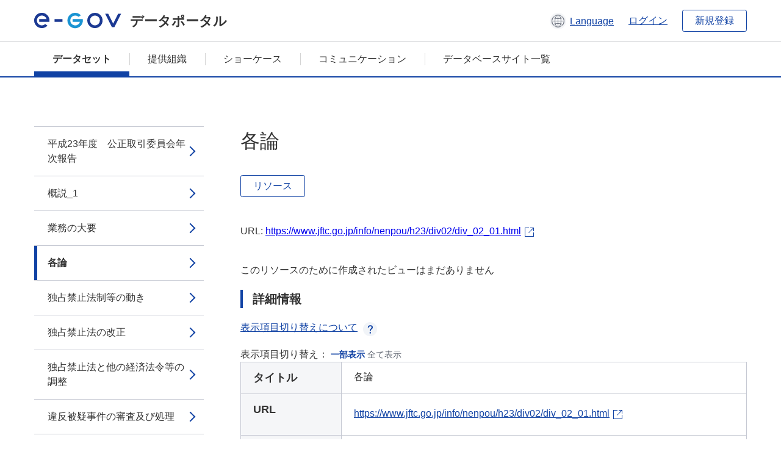

--- FILE ---
content_type: text/html; charset=utf-8
request_url: https://data.e-gov.go.jp/data/ja/dataset/jftc_20140901_0000/resource/11fa879d-a1ed-422d-8d6f-91b5091e5781?inner_span=True
body_size: 8848
content:
<!DOCTYPE html>
<!--[if IE 9]> <html lang="ja" class="ie9"> <![endif]-->
<!--[if gt IE 8]><!--> <html lang="ja"> <!--<![endif]-->
  <head>
    
  <meta charset="utf-8" />
      <meta name="generator" content="ckan 2.9.5" />
      <meta name="viewport" content="width=device-width">
  
  <meta name="description" content="データカタログに登録済みのデータセットのリソース詳細情報を表示します。" />
  <meta name="keywords" content="公共データ,オープンデータ,データカタログ,データセット,リソース" />


    <title>平成23年度　公正取引委員会年次報告 | 各論 | e-Govデータポータル</title>

    
    <link rel="shortcut icon" href="/data/base/images/favicon.ico" />
    
  
  
  
  


    
  
      
      
    
  
  <meta property="og:title" content="平成23年度　公正取引委員会年次報告 - 各論 - e-Govデータポータル">
  <meta property="og:description" content="">


    
    <link href="/data/webassets/ckanext-datasetslist-theme/637f4624_jquery-ui-min-css.css" rel="stylesheet"/>
<link href="/data/webassets/ckanext-datasetslist-theme/a8504815_datasetslist_theme_css.css" rel="stylesheet"/>
<link href="/data/webassets/ckanext-datasetslist-theme/088fc192_datasetslist_theme_form_tooltip_css.css" rel="stylesheet"/>
<link href="/data/webassets/vendor/bc192712_select2.css" rel="stylesheet"/>
<link href="/data/webassets/vendor/0b01aef1_font-awesome.css" rel="stylesheet"/>
<link href="/data/webassets/ckanext-datasetslist-theme/79ca7695_suggest_css.css" rel="stylesheet"/>
    
  </head>

  
  <body data-site-root="https://data.e-gov.go.jp/data/" data-locale-root="https://data.e-gov.go.jp/data/ja/" >

    

    
        

<div id="blockskip">
  <a href="#contents">このページの本文へ移動</a>
</div>
<header>
  <div class="header_title_container">
    <div class="header_title_inner header-image">
      <button class="header_menu_btn" id="header_menu_btn_01" aria-label="メニュー" data-dialog="header_nav_area">
        <span class="menu_bar"></span>
        <span class="menu_bar"></span>
        <span class="menu_bar"></span>
        <span class="menu_label">メニュー</span>
      </button>
  
    
      <a href="/data/ja/" class="header_logo"><img src="/data/base/images/logo.svg" alt="e-Govデータポータル"></a>
      <span class="header_title">データポータル</span>
    
  
      <div class="header_lang_wrapper">
        <a href="#" class="header_lang_link" role="button" aria-expanded="false" aria-controls="lang_menu_01" style="text-decoration: none;">
          <img class="icon_header_lang" src="/data/base/images/icon_header_lang.svg" alt="言語切り替えのイメージ">
          <span class="only_pc lang_link" lang="en" style="margin-left: 0.15rem !important">Language</span>
        </a>
        <ul class="lang_menu" id="lang_menu_01" aria-label="アカウントメニュー">
          <li><a href="/data/ja/dataset/jftc_20140901_0000/resource/11fa879d-a1ed-422d-8d6f-91b5091e5781?inner_span=True">日本語</a></li>
          <li><a href="/data/en/dataset/jftc_20140901_0000/resource/11fa879d-a1ed-422d-8d6f-91b5091e5781?inner_span=True" lang="en">English</a></li>
        </ul>
      </div>
  
    
      <a href="https://data.e-gov.go.jp/info/keycloak/login" 
           class="header_link only_pc ml-0 pc-ml-6">
          ログイン
      </a>
    
      <button class="btn_normal only_pc ml-0 pc-ml-6" onclick="location.href='https://account.e-gov.go.jp/user/pre-registration/init?service_type=00'">新規登録</button>
    
  
    </div>
  </div>
  <div class="header_nav_container" id="header_nav_area" aria-labelledby="header_menu_btn_01">
    <nav class="header_nav">
      <div class="nav_header">
        <img class="header_menu_logo" src="/data/base/images/logo.svg" alt="e-Govデータポータル" tabindex="0">
        <button class="close_dialog close_dialog_btn">
          <span class="close_dialog_label">閉じる</span>
        </button>
      </div>
  
    
    
      <div class="nav_user_links">
        <a href="https://data.e-gov.go.jp/info/keycloak/login" class="header_link header_link_in_menu">ログイン</a>
      
        <a href="https://data.e-gov.go.jp/info/#" class="header_link header_link_in_menu">新規登録</a>
      
      </div>
  
      <ul class="nav_bar">
                <li class="active"><a href="/data/ja/dataset/?organization=default">データセット</a></li><li><a href="/data/ja/organization/?q=default">提供組織</a></li><li><a href="/data/ja/showcase?organization=default">ショーケース</a></li>
  

    
        <li><a href="https://data.e-gov.go.jp/info/communication/list">コミュニケーション</a></li>
        <li><a href="/info/databasesite">データベースサイト一覧</a></li>
  
      </ul>
      <ul class="nav_bottom_links">
        <li><a href="/info/about-site">このサイトについて</a></li>
        <li><a href="/info/service-policy">ご利用にあたって</a></li>
        <li><a href="/info/help">ヘルプ</a></li>
        <li><a href="/info/terms">利用規約</a></li>
        <li><a href="/info/privacy-policy">個人情報取扱方針</a></li>
        <li><a href="/info/contacts">お問合せ</a></li>
        <li><a href="https://data.e-gov.go.jp/info/dashboard/metrics">ダッシュボード</a></li>
        <li><a href="/info/site-map">サイトマップ</a></li>
      </ul>
    
    </nav>
  </div>
</header>

    

    
    
      <main>
        
          <div class="contents_area flash-messages mb-5 pc-mb-5">
            
              
            
          </div>
        
      <div class="contents_area" id="contents">
    
      <!-- <div class="container"> -->
        

          <div class="row wrapper no-nav">

            


 
    


  
    <div class="side_menu_contents">
      <nav>
        
          
            <ul class="side_menu_link_list">
              
                <li class="side_menu_link_list_item">
                  <a class="side_menu_link" href="/data/ja/dataset/jftc_20140901_0000/resource/4dd5554b-b0d7-49fd-9e5a-a40464da865c?inner_span=True">平成23年度　公正取引委員会年次報告</a>
                </li>
              
                <li class="side_menu_link_list_item">
                  <a class="side_menu_link" href="/data/ja/dataset/jftc_20140901_0000/resource/e95deeff-fc89-4e26-86ab-69de181d44eb?inner_span=True">概説_1</a>
                </li>
              
                <li class="side_menu_link_list_item">
                  <a class="side_menu_link" href="/data/ja/dataset/jftc_20140901_0000/resource/468a2917-f4aa-4fe7-818f-b720b72e3b5b?inner_span=True">業務の大要</a>
                </li>
              
                <li class="side_menu_link_list_item active">
                  <a class="side_menu_link" href="/data/ja/dataset/jftc_20140901_0000/resource/11fa879d-a1ed-422d-8d6f-91b5091e5781?inner_span=True">各論</a>
                </li>
              
                <li class="side_menu_link_list_item">
                  <a class="side_menu_link" href="/data/ja/dataset/jftc_20140901_0000/resource/038adb40-7ffa-4c92-b516-e9cae471f282?inner_span=True">独占禁止法制等の動き</a>
                </li>
              
                <li class="side_menu_link_list_item">
                  <a class="side_menu_link" href="/data/ja/dataset/jftc_20140901_0000/resource/e6e16376-d2dc-4b2b-bbef-2b855082ce22?inner_span=True">独占禁止法の改正</a>
                </li>
              
                <li class="side_menu_link_list_item">
                  <a class="side_menu_link" href="/data/ja/dataset/jftc_20140901_0000/resource/f48cc19b-60f5-4cdb-bc94-93077eca1a41?inner_span=True">独占禁止法と他の経済法令等の調整</a>
                </li>
              
                <li class="side_menu_link_list_item">
                  <a class="side_menu_link" href="/data/ja/dataset/jftc_20140901_0000/resource/53f1a6bb-2ba5-4563-8a3f-18f3235d0d99?inner_span=True">違反被疑事件の審査及び処理</a>
                </li>
              
                <li class="side_menu_link_list_item">
                  <a class="side_menu_link" href="/data/ja/dataset/jftc_20140901_0000/resource/37ea5fec-5297-4879-a2dd-4b56e94044b2?inner_span=True">違反被疑事件の審査及び処理の状況</a>
                </li>
              
                <li class="side_menu_link_list_item">
                  <a class="side_menu_link" href="/data/ja/dataset/jftc_20140901_0000/resource/61f69ece-7865-4419-9906-5bce6108d5bb?inner_span=True">法的措置</a>
                </li>
              
                <li class="side_menu_link_list_item">
                  <a class="side_menu_link" href="/data/ja/dataset/jftc_20140901_0000/resource/7732406f-0f4d-4ba5-a37f-f50be4cf5894?inner_span=True">警告</a>
                </li>
              
                <li class="side_menu_link_list_item">
                  <a class="side_menu_link" href="/data/ja/dataset/jftc_20140901_0000/resource/3ffeb155-18e9-4b23-9db4-fec8cd6c172f?inner_span=True">告発</a>
                </li>
              
                <li class="side_menu_link_list_item">
                  <a class="side_menu_link" href="/data/ja/dataset/jftc_20140901_0000/resource/e89bbaa3-1ec5-4af7-9756-e1085bc5a8bb?inner_span=True">審判</a>
                </li>
              
                <li class="side_menu_link_list_item">
                  <a class="side_menu_link" href="/data/ja/dataset/jftc_20140901_0000/resource/c47d0b15-8ebd-4f4a-a74f-b48a3926d971?inner_span=True">概説_2</a>
                </li>
              
                <li class="side_menu_link_list_item">
                  <a class="side_menu_link" href="/data/ja/dataset/jftc_20140901_0000/resource/c4bd61ce-b647-4436-bdbf-87b1401515b2?inner_span=True">平成17年独占禁止法改正法による改正前の独占...</a>
                </li>
              
                <li class="side_menu_link_list_item">
                  <a class="side_menu_link" href="/data/ja/dataset/jftc_20140901_0000/resource/9fa39d62-d601-4c1f-9d30-34d631693ecc?inner_span=True">平成17年独占禁止法改正法による改正後の独占...</a>
                </li>
              
                <li class="side_menu_link_list_item">
                  <a class="side_menu_link" href="/data/ja/dataset/jftc_20140901_0000/resource/7de154e2-83af-4923-b140-b3cfeb07aeca?inner_span=True">審判請求取下げ</a>
                </li>
              
                <li class="side_menu_link_list_item">
                  <a class="side_menu_link" href="/data/ja/dataset/jftc_20140901_0000/resource/f7c9d7ad-0aac-4028-b959-eaa05a4b16c2?inner_span=True">審判手続打切決定</a>
                </li>
              
                <li class="side_menu_link_list_item">
                  <a class="side_menu_link" href="/data/ja/dataset/jftc_20140901_0000/resource/10d6b07a-941d-4d47-93e6-9b3223e4faff?inner_span=True">訴訟</a>
                </li>
              
                <li class="side_menu_link_list_item">
                  <a class="side_menu_link" href="/data/ja/dataset/jftc_20140901_0000/resource/6542e3d2-ec61-4eb7-ba9a-304901e8fb9a?inner_span=True">審決取消請求訴訟</a>
                </li>
              
                <li class="side_menu_link_list_item">
                  <a class="side_menu_link" href="/data/ja/dataset/jftc_20140901_0000/resource/5c6ec000-3a79-4198-abb8-35dd982029e7?inner_span=True">独占禁止法関係行政事件</a>
                </li>
              
                <li class="side_menu_link_list_item">
                  <a class="side_menu_link" href="/data/ja/dataset/jftc_20140901_0000/resource/d3599b73-189b-4fa1-9e86-6a05672a5217?inner_span=True">独占禁止法第２４条に基づく差止請求訴訟</a>
                </li>
              
                <li class="side_menu_link_list_item">
                  <a class="side_menu_link" href="/data/ja/dataset/jftc_20140901_0000/resource/bfde5f43-6c3e-4e66-a4d1-bd60dc95da5a?inner_span=True">独占禁止法第25条に基づく損害賠償請求訴訟</a>
                </li>
              
                <li class="side_menu_link_list_item">
                  <a class="side_menu_link" href="/data/ja/dataset/jftc_20140901_0000/resource/6a061c62-ac83-4ff7-8518-ff82f468e3a1?inner_span=True">競争環境の整備</a>
                </li>
              
                <li class="side_menu_link_list_item">
                  <a class="side_menu_link" href="/data/ja/dataset/jftc_20140901_0000/resource/9f1288bf-ed65-4f9c-93c9-f32ad0685c2b?inner_span=True">独占禁止法適用除外の見直し</a>
                </li>
              
                <li class="side_menu_link_list_item">
                  <a class="side_menu_link" href="/data/ja/dataset/jftc_20140901_0000/resource/8929654e-963a-4071-9768-fd4a46222918?inner_span=True">競争評価に関する取組</a>
                </li>
              
                <li class="side_menu_link_list_item">
                  <a class="side_menu_link" href="/data/ja/dataset/jftc_20140901_0000/resource/d9150bda-5210-427b-a47f-2c3681c81b10?inner_span=True">ガイドライン等の策定・公表</a>
                </li>
              
                <li class="side_menu_link_list_item">
                  <a class="side_menu_link" href="/data/ja/dataset/jftc_20140901_0000/resource/5e0dc051-92b8-469d-8841-55872279f5ce?inner_span=True">入札談合の防止への取組</a>
                </li>
              
                <li class="side_menu_link_list_item">
                  <a class="side_menu_link" href="/data/ja/dataset/jftc_20140901_0000/resource/0537294b-f990-4fd2-b799-dc79b688fa58?inner_span=True">独占的状態調査</a>
                </li>
              
                <li class="side_menu_link_list_item">
                  <a class="side_menu_link" href="/data/ja/dataset/jftc_20140901_0000/resource/f9c3c87d-b2ed-4bfe-8602-3bcdb028b424?inner_span=True">金融機関と企業との取引慣行に関する調査</a>
                </li>
              
                <li class="side_menu_link_list_item">
                  <a class="side_menu_link" href="/data/ja/dataset/jftc_20140901_0000/resource/dd852ca3-c9be-4acb-b62e-f09d416782c9?inner_span=True">競争政策に関する理論的・実証的基盤の整備</a>
                </li>
              
                <li class="side_menu_link_list_item">
                  <a class="side_menu_link" href="/data/ja/dataset/jftc_20140901_0000/resource/c3820ad4-e219-4c05-8292-b7dbb09a2f99?inner_span=True">株式取得，合併等に関する業務</a>
                </li>
              
                <li class="side_menu_link_list_item">
                  <a class="side_menu_link" href="/data/ja/dataset/jftc_20140901_0000/resource/86f68b20-8fd3-4108-97e5-d54d85e32cd5?inner_span=True">概説_3</a>
                </li>
              
                <li class="side_menu_link_list_item">
                  <a class="side_menu_link" href="/data/ja/dataset/jftc_20140901_0000/resource/8fb36c72-6440-4208-93d4-cb5b3db18ed6?inner_span=True">企業結合規制（審査手続及び審査基準）の見直し</a>
                </li>
              
                <li class="side_menu_link_list_item">
                  <a class="side_menu_link" href="/data/ja/dataset/jftc_20140901_0000/resource/0a0fbff7-2f2a-40f9-a1e7-1b1011d7e250?inner_span=True">独占禁止法第9条の規定による報告・届出</a>
                </li>
              
                <li class="side_menu_link_list_item">
                  <a class="side_menu_link" href="/data/ja/dataset/jftc_20140901_0000/resource/44826ca9-fabc-495e-a88c-b4441e6ec12c?inner_span=True">銀行業又は保険業を営む会社の議決権取得・保有</a>
                </li>
              
                <li class="side_menu_link_list_item">
                  <a class="side_menu_link" href="/data/ja/dataset/jftc_20140901_0000/resource/8952f875-1595-4fa6-bd84-1f1fe9f34303?inner_span=True">株式取得・合併・分割・共同株式移転・事業譲受け等</a>
                </li>
              
                <li class="side_menu_link_list_item">
                  <a class="side_menu_link" href="/data/ja/dataset/jftc_20140901_0000/resource/ee3797cd-990b-4612-9c94-bc009569e560?inner_span=True">主要な事例</a>
                </li>
              
                <li class="side_menu_link_list_item">
                  <a class="side_menu_link" href="/data/ja/dataset/jftc_20140901_0000/resource/47a3a94c-81c0-4095-88ac-937cb8fa0a5d?inner_span=True">不公正な取引方法への取組</a>
                </li>
              
                <li class="side_menu_link_list_item">
                  <a class="side_menu_link" href="/data/ja/dataset/jftc_20140901_0000/resource/7dde52d2-10f5-44c5-b34e-04cf82827d38?inner_span=True">概説_4</a>
                </li>
              
                <li class="side_menu_link_list_item">
                  <a class="side_menu_link" href="/data/ja/dataset/jftc_20140901_0000/resource/c43c0e6f-f95b-4752-8d0a-45f743b53a39?inner_span=True">不当廉売に対する取組</a>
                </li>
              
                <li class="side_menu_link_list_item">
                  <a class="side_menu_link" href="/data/ja/dataset/jftc_20140901_0000/resource/0d752741-84f2-4a13-9e2a-c5b63be7d8d0?inner_span=True">優越的地位の濫用に対する取組</a>
                </li>
              
                <li class="side_menu_link_list_item">
                  <a class="side_menu_link" href="/data/ja/dataset/jftc_20140901_0000/resource/1e8947d9-5c18-4c42-ab7a-f33a68733e4a?inner_span=True">下請法に関する業務</a>
                </li>
              
                <li class="side_menu_link_list_item">
                  <a class="side_menu_link" href="/data/ja/dataset/jftc_20140901_0000/resource/60f9b58f-d5dc-4c61-a5e8-0290e493e3ad?inner_span=True">概説_5</a>
                </li>
              
                <li class="side_menu_link_list_item">
                  <a class="side_menu_link" href="/data/ja/dataset/jftc_20140901_0000/resource/2827cbee-1fae-4935-9f5c-b4441a72169a?inner_span=True">違反事件の処理</a>
                </li>
              
                <li class="side_menu_link_list_item">
                  <a class="side_menu_link" href="/data/ja/dataset/jftc_20140901_0000/resource/db2bd0f5-a404-4be1-8cb9-88bfd2bedd11?inner_span=True">下請法の普及・啓発等</a>
                </li>
              
                <li class="side_menu_link_list_item">
                  <a class="side_menu_link" href="/data/ja/dataset/jftc_20140901_0000/resource/2c0714e4-d1ce-4ea1-8b6d-05bb65f9c41e?inner_span=True">国際関係業務</a>
                </li>
              
                <li class="side_menu_link_list_item">
                  <a class="side_menu_link" href="/data/ja/dataset/jftc_20140901_0000/resource/af4b48ff-9440-4faa-972e-3b4cc856462d?inner_span=True">独占禁止協力協定</a>
                </li>
              
                <li class="side_menu_link_list_item">
                  <a class="side_menu_link" href="/data/ja/dataset/jftc_20140901_0000/resource/770cadca-12df-4a76-bddc-dd112d5c76c6?inner_span=True">競争当局間協議</a>
                </li>
              
                <li class="side_menu_link_list_item">
                  <a class="side_menu_link" href="/data/ja/dataset/jftc_20140901_0000/resource/496aa298-590d-42e6-a95d-4793b36c9ec3?inner_span=True">経済連携協定への取組</a>
                </li>
              
                <li class="side_menu_link_list_item">
                  <a class="side_menu_link" href="/data/ja/dataset/jftc_20140901_0000/resource/b92fb46f-5d0c-460f-9392-02c7b03a17fb?inner_span=True">その他の二国間協議への対応</a>
                </li>
              
                <li class="side_menu_link_list_item">
                  <a class="side_menu_link" href="/data/ja/dataset/jftc_20140901_0000/resource/05a1c009-c33c-4fde-8624-b81ba265c328?inner_span=True">多国間関係</a>
                </li>
              
                <li class="side_menu_link_list_item">
                  <a class="side_menu_link" href="/data/ja/dataset/jftc_20140901_0000/resource/c31becd1-0da9-4a9d-895c-04451199cd0e?inner_span=True">海外の競争当局等に対する技術支援</a>
                </li>
              
                <li class="side_menu_link_list_item">
                  <a class="side_menu_link" href="/data/ja/dataset/jftc_20140901_0000/resource/22d2bc78-c5eb-45bb-8f53-e3879493da8c?inner_span=True">海外調査</a>
                </li>
              
                <li class="side_menu_link_list_item">
                  <a class="side_menu_link" href="/data/ja/dataset/jftc_20140901_0000/resource/c8b5e50e-1dd8-4dbc-afc5-add57768ce5f?inner_span=True">海外への情報発信</a>
                </li>
              
                <li class="side_menu_link_list_item">
                  <a class="side_menu_link" href="/data/ja/dataset/jftc_20140901_0000/resource/013fd24d-7f0c-4b4b-a25f-5dae583dab30?inner_span=True">広報・広聴等に関する業務</a>
                </li>
              
                <li class="side_menu_link_list_item">
                  <a class="side_menu_link" href="/data/ja/dataset/jftc_20140901_0000/resource/8ca35b8a-d4f8-4a00-8db9-649f70a55725?inner_span=True">広報・広聴</a>
                </li>
              
                <li class="side_menu_link_list_item">
                  <a class="side_menu_link" href="/data/ja/dataset/jftc_20140901_0000/resource/68fbe5cd-7dae-479d-92a6-df644a01eb42?inner_span=True">政策評価</a>
                </li>
              
                <li class="side_menu_link_list_item">
                  <a class="side_menu_link" href="/data/ja/dataset/jftc_20140901_0000/resource/e70d8001-0689-4b9d-818d-fa00ffbb6ddb?inner_span=True">景品表示法に関する業務</a>
                </li>
              
                <li class="side_menu_link_list_item">
                  <a class="side_menu_link" href="/data/ja/dataset/jftc_20140901_0000/resource/0b1eea7a-2d23-4d3b-9a0b-e84b495363c9?inner_span=True">概説_6</a>
                </li>
              
                <li class="side_menu_link_list_item">
                  <a class="side_menu_link" href="/data/ja/dataset/jftc_20140901_0000/resource/a88eabb9-4fe7-49ca-80ff-6aefb81b4e18?inner_span=True">景品表示法違反事件の調査</a>
                </li>
              
                <li class="side_menu_link_list_item">
                  <a class="side_menu_link" href="/data/ja/dataset/jftc_20140901_0000/resource/7f98c55a-e14d-4d7c-8ef0-acfff8d0dcc4?inner_span=True">公正競争規約の認定</a>
                </li>
              
                <li class="side_menu_link_list_item">
                  <a class="side_menu_link" href="/data/ja/dataset/jftc_20140901_0000/resource/f6f076be-636b-40be-830e-ba20d30e945f?inner_span=True">相談その他の業務</a>
                </li>
              
                <li class="side_menu_link_list_item">
                  <a class="side_menu_link" href="/data/ja/dataset/jftc_20140901_0000/resource/c30fdfd4-04c7-4121-9862-c3a21df602eb?inner_span=True">独占禁止法及び関係法令に関する相談等</a>
                </li>
              
                <li class="side_menu_link_list_item">
                  <a class="side_menu_link" href="/data/ja/dataset/jftc_20140901_0000/resource/b4dfd5c1-88f2-4dac-880c-e5b21bd6cb22?inner_span=True">事業活動に関する相談状況</a>
                </li>
              
                <li class="side_menu_link_list_item">
                  <a class="side_menu_link" href="/data/ja/dataset/jftc_20140901_0000/resource/07ebad43-4448-4045-8015-e27404b5a900?inner_span=True">東日本大震災に係る対応</a>
                </li>
              
                <li class="side_menu_link_list_item">
                  <a class="side_menu_link" href="/data/ja/dataset/jftc_20140901_0000/resource/42cdf7e9-8aa6-4fcd-8e09-a18bd5b340f8?inner_span=True">附属資料</a>
                </li>
              
                <li class="side_menu_link_list_item">
                  <a class="side_menu_link" href="/data/ja/dataset/jftc_20140901_0000/resource/d4089a26-a72a-49c3-b592-e71a7d2af08d?inner_span=True">組織・予算関係</a>
                </li>
              
                <li class="side_menu_link_list_item">
                  <a class="side_menu_link" href="/data/ja/dataset/jftc_20140901_0000/resource/c02653d7-2c20-4959-920f-b8c948db1a18?inner_span=True">公正取引委員会の構成</a>
                </li>
              
                <li class="side_menu_link_list_item">
                  <a class="side_menu_link" href="/data/ja/dataset/jftc_20140901_0000/resource/284238ab-4c07-43f4-8d4e-b8038ed72dc0?inner_span=True">公正取引委員会の予算額（平成23年度補正後）</a>
                </li>
              
                <li class="side_menu_link_list_item">
                  <a class="side_menu_link" href="/data/ja/dataset/jftc_20140901_0000/resource/ef632601-4525-4fd9-b319-6ae18f0fb8b9?inner_span=True">審決・訴訟関係等</a>
                </li>
              
                <li class="side_menu_link_list_item">
                  <a class="side_menu_link" href="/data/ja/dataset/jftc_20140901_0000/resource/73ba8fae-f27c-4601-b107-26d2f7602c44?inner_span=True">審決一覧（平成23年度）</a>
                </li>
              
                <li class="side_menu_link_list_item">
                  <a class="side_menu_link" href="/data/ja/dataset/jftc_20140901_0000/resource/adb2b081-38ed-45de-8f4a-2b4a8dbe74f3?inner_span=True">手続別審決等件数推移</a>
                </li>
              
                <li class="side_menu_link_list_item">
                  <a class="side_menu_link" href="/data/ja/dataset/jftc_20140901_0000/resource/b1949310-e0d5-4841-a128-d08399f98667?inner_span=True">関係法条別審決件数推移</a>
                </li>
              
                <li class="side_menu_link_list_item">
                  <a class="side_menu_link" href="/data/ja/dataset/jftc_20140901_0000/resource/106e4533-ae56-4a11-9c09-0f60ffccc982?inner_span=True">告発事件一覧</a>
                </li>
              
                <li class="side_menu_link_list_item">
                  <a class="side_menu_link" href="/data/ja/dataset/jftc_20140901_0000/resource/56d723fa-87d9-4ec4-aebd-ad62a4438e5a?inner_span=True">緊急停止命令一覧</a>
                </li>
              
                <li class="side_menu_link_list_item">
                  <a class="side_menu_link" href="/data/ja/dataset/jftc_20140901_0000/resource/3e2bd4e2-e16c-45fa-a6d4-7a0801470129?inner_span=True">注意の対象となった行為の業種・行為類型別分類</a>
                </li>
              
                <li class="side_menu_link_list_item">
                  <a class="side_menu_link" href="/data/ja/dataset/jftc_20140901_0000/resource/a2f63c96-8d14-438a-b3df-37a019db57a0?inner_span=True">独占禁止法適用除外関係</a>
                </li>
              
                <li class="side_menu_link_list_item">
                  <a class="side_menu_link" href="/data/ja/dataset/jftc_20140901_0000/resource/88ecb251-0a9b-43dd-afc2-8254f9851467?inner_span=True">独占禁止法適用除外根拠法令一覧</a>
                </li>
              
                <li class="side_menu_link_list_item">
                  <a class="side_menu_link" href="/data/ja/dataset/jftc_20140901_0000/resource/272ab7b7-a9a5-45e1-909f-ac1a74004a16?inner_span=True">年次別・適用除外法令別カルテル件数の推移</a>
                </li>
              
                <li class="side_menu_link_list_item">
                  <a class="side_menu_link" href="/data/ja/dataset/jftc_20140901_0000/resource/4e7536c6-035d-4ecc-87a2-c27f18b00d7c?inner_span=True">保険業法に基づくカルテル</a>
                </li>
              
                <li class="side_menu_link_list_item">
                  <a class="side_menu_link" href="/data/ja/dataset/jftc_20140901_0000/resource/f197f078-2f89-4753-b8ca-f7c14485478a?inner_span=True">内航海運組合法に基づくカルテル</a>
                </li>
              
                <li class="side_menu_link_list_item">
                  <a class="side_menu_link" href="/data/ja/dataset/jftc_20140901_0000/resource/8066e1e3-abaf-4e9f-bf5e-e0fa946d192e?inner_span=True">損害保険料率算出団体に関する法律に基づくカルテル</a>
                </li>
              
                <li class="side_menu_link_list_item">
                  <a class="side_menu_link" href="/data/ja/dataset/jftc_20140901_0000/resource/c7742e32-3b8a-4ee3-9b58-0cec2a325bc3?inner_span=True">著作権法に基づく商業用レコードの二次使用料等に関する取決め</a>
                </li>
              
                <li class="side_menu_link_list_item">
                  <a class="side_menu_link" href="/data/ja/dataset/jftc_20140901_0000/resource/e5a2c585-f104-47d0-8d84-813300aaa0e7?inner_span=True">海上運送法に基づくカルテル</a>
                </li>
              
                <li class="side_menu_link_list_item">
                  <a class="side_menu_link" href="/data/ja/dataset/jftc_20140901_0000/resource/2ca3d211-5727-4461-b848-661dc79f030e?inner_span=True">道路運送法に基づく運輸カルテル</a>
                </li>
              
                <li class="side_menu_link_list_item">
                  <a class="side_menu_link" href="/data/ja/dataset/jftc_20140901_0000/resource/1ae164e7-4960-4719-a13c-df2ac98d1cc5?inner_span=True">業種別事業協同組合及び信用協同組合の届出受理件数</a>
                </li>
              
                <li class="side_menu_link_list_item">
                  <a class="side_menu_link" href="/data/ja/dataset/jftc_20140901_0000/resource/c2c08757-333e-4117-8da7-a03bfcae717e?inner_span=True">株式取得，合併等関係</a>
                </li>
              
                <li class="side_menu_link_list_item">
                  <a class="side_menu_link" href="/data/ja/dataset/jftc_20140901_0000/resource/2513744b-80cc-4da3-9d2c-d4260197216b?inner_span=True">銀行又は保険会社の議決権取得・保有の制限に係る認可一覧</a>
                </li>
              
                <li class="side_menu_link_list_item">
                  <a class="side_menu_link" href="/data/ja/dataset/jftc_20140901_0000/resource/9ebf8a1f-94d9-4b4b-8e43-5ca0366f9dd9?inner_span=True">株式取得・合併・分割・共同株式移転・事業譲受...</a>
                </li>
              
                <li class="side_menu_link_list_item">
                  <a class="side_menu_link" href="/data/ja/dataset/jftc_20140901_0000/resource/9d4755f1-92fc-41f6-9d2c-71eb4b6c9680?inner_span=True">形態別・株式取得会社業種別株式取得件数（平成23年度）</a>
                </li>
              
                <li class="side_menu_link_list_item">
                  <a class="side_menu_link" href="/data/ja/dataset/jftc_20140901_0000/resource/33287e5c-fdbb-4365-a95e-d8b2aa487338?inner_span=True">形態別・新設会社又は存続会社業種別合併件数（平成23年度）</a>
                </li>
              
                <li class="side_menu_link_list_item">
                  <a class="side_menu_link" href="/data/ja/dataset/jftc_20140901_0000/resource/72ba76fb-5c48-44e6-a187-ffe9f22f66a2?inner_span=True">形態別・承継会社業種別共同新設分割件数（平成23年度）</a>
                </li>
              
                <li class="side_menu_link_list_item">
                  <a class="side_menu_link" href="/data/ja/dataset/jftc_20140901_0000/resource/be8fe65c-d12d-4085-a4ab-5810e34b6cb8?inner_span=True">形態別・被承継会社業種別吸収分割件数（平成23年度）</a>
                </li>
              
                <li class="side_menu_link_list_item">
                  <a class="side_menu_link" href="/data/ja/dataset/jftc_20140901_0000/resource/40df0a5e-b20e-4bd5-a9cb-889329d331bb?inner_span=True">形態別・株式移転会社業種別共同株式移転件数（平成23年度）</a>
                </li>
              
                <li class="side_menu_link_list_item">
                  <a class="side_menu_link" href="/data/ja/dataset/jftc_20140901_0000/resource/1b6d534c-1da1-449b-a63a-763c6dc7d7b6?inner_span=True">形態別・譲受会社業種別事業譲受け等件数（平成23年度）</a>
                </li>
              
                <li class="side_menu_link_list_item">
                  <a class="side_menu_link" href="/data/ja/dataset/jftc_20140901_0000/resource/2aef618c-9292-4039-8112-a81f8e542601?inner_span=True">株式取得計画の届出一覧（平成23年度）</a>
                </li>
              
                <li class="side_menu_link_list_item">
                  <a class="side_menu_link" href="/data/ja/dataset/jftc_20140901_0000/resource/61aeefc6-6380-426c-9601-49aadf41f8d0?inner_span=True">合併計画の届出一覧（平成23年度）</a>
                </li>
              
                <li class="side_menu_link_list_item">
                  <a class="side_menu_link" href="/data/ja/dataset/jftc_20140901_0000/resource/cfd3c031-452f-4de2-867a-5bda1b85c8a2?inner_span=True">共同新設分割計画の届出一覧（平成23年度）</a>
                </li>
              
                <li class="side_menu_link_list_item">
                  <a class="side_menu_link" href="/data/ja/dataset/jftc_20140901_0000/resource/51212a77-68a5-464d-8a9e-4b1d162af454?inner_span=True">吸収分割計画の届出一覧（平成23年度）</a>
                </li>
              
                <li class="side_menu_link_list_item">
                  <a class="side_menu_link" href="/data/ja/dataset/jftc_20140901_0000/resource/467f0409-9b95-476e-95c1-35e2eb66e109?inner_span=True">共同株式移転計画の届出一覧（平成23年度）</a>
                </li>
              
                <li class="side_menu_link_list_item">
                  <a class="side_menu_link" href="/data/ja/dataset/jftc_20140901_0000/resource/57f8e0f6-3602-4517-8393-d26debb8b0fc?inner_span=True">事業譲受け等計画の届出一覧（平成23年度）</a>
                </li>
              
                <li class="side_menu_link_list_item">
                  <a class="side_menu_link" href="/data/ja/dataset/jftc_20140901_0000/resource/676bcd34-8982-4467-879c-a9e9c7afc8de?inner_span=True">総資産額別株式取得件数</a>
                </li>
              
                <li class="side_menu_link_list_item">
                  <a class="side_menu_link" href="/data/ja/dataset/jftc_20140901_0000/resource/4ebcbe19-69c0-43bb-82c9-4084fe7a9b4d?inner_span=True">総資産額別合併件数</a>
                </li>
              
                <li class="side_menu_link_list_item">
                  <a class="side_menu_link" href="/data/ja/dataset/jftc_20140901_0000/resource/441da11c-4d5d-4bc9-95de-6b38a4f4eb41?inner_span=True">総資産額別共同新設分割件数</a>
                </li>
              
                <li class="side_menu_link_list_item">
                  <a class="side_menu_link" href="/data/ja/dataset/jftc_20140901_0000/resource/52867f48-ebc5-422f-bc27-c099c7f91000?inner_span=True">総資産額別吸収分割件数</a>
                </li>
              
                <li class="side_menu_link_list_item">
                  <a class="side_menu_link" href="/data/ja/dataset/jftc_20140901_0000/resource/93e32d07-15cb-4d51-96dd-a71629b225b1?inner_span=True">総資産額別共同株式移転件数</a>
                </li>
              
                <li class="side_menu_link_list_item">
                  <a class="side_menu_link" href="/data/ja/dataset/jftc_20140901_0000/resource/127867e1-4a5a-4fd4-bdd1-c484c4570b06?inner_span=True">総資産額別事業譲受け等件数</a>
                </li>
              
                <li class="side_menu_link_list_item">
                  <a class="side_menu_link" href="/data/ja/dataset/jftc_20140901_0000/resource/c1748af3-0052-4986-b257-49b3566bc10a?inner_span=True">合併後の総資産が300億円以上となる合併</a>
                </li>
              
                <li class="side_menu_link_list_item">
                  <a class="side_menu_link" href="/data/ja/dataset/jftc_20140901_0000/resource/fb7c9d74-b7ab-40b3-ae08-3d4849c9cd3a?inner_span=True">行為後の新設会社の総資産が300億円以上となる共同新設分割</a>
                </li>
              
                <li class="side_menu_link_list_item">
                  <a class="side_menu_link" href="/data/ja/dataset/jftc_20140901_0000/resource/d948ede8-1782-4383-9f0f-9372b0d86586?inner_span=True">行為後の承継した会社の総資産が300億円以上となる吸収分割</a>
                </li>
              
                <li class="side_menu_link_list_item">
                  <a class="side_menu_link" href="/data/ja/dataset/jftc_20140901_0000/resource/0d67ae73-d0e5-4a50-b946-58a8a2703e75?inner_span=True">行為後の新設会社の総資産が300億円以上となる共同株式移転</a>
                </li>
              
                <li class="side_menu_link_list_item">
                  <a class="side_menu_link" href="/data/ja/dataset/jftc_20140901_0000/resource/d43e7040-aca2-4f93-be02-323d5397b82e?inner_span=True">行為後の譲受会社の総資産が300億円以上となる事業譲受け等</a>
                </li>
              
                <li class="side_menu_link_list_item">
                  <a class="side_menu_link" href="/data/ja/dataset/jftc_20140901_0000/resource/87acc6a8-82ab-4eb3-a46e-d11bbfb1a327?inner_span=True">資本金額別株式取得件数</a>
                </li>
              
                <li class="side_menu_link_list_item">
                  <a class="side_menu_link" href="/data/ja/dataset/jftc_20140901_0000/resource/43516870-850a-4483-9fb5-883b44390bd3?inner_span=True">資本金額別合併件数の推移</a>
                </li>
              
                <li class="side_menu_link_list_item">
                  <a class="side_menu_link" href="/data/ja/dataset/jftc_20140901_0000/resource/16a4150a-9f21-4818-83d7-1f059a1d9051?inner_span=True">資本金額別共同新設分割件数</a>
                </li>
              
                <li class="side_menu_link_list_item">
                  <a class="side_menu_link" href="/data/ja/dataset/jftc_20140901_0000/resource/b60e4b38-91c0-47b1-a64a-31d74bd22657?inner_span=True">資本金額別吸収分割件数</a>
                </li>
              
                <li class="side_menu_link_list_item">
                  <a class="side_menu_link" href="/data/ja/dataset/jftc_20140901_0000/resource/fe6ce682-8b78-4e7a-a810-6dfaf9b9d88d?inner_span=True">資本金額別共同株式移転件数</a>
                </li>
              
                <li class="side_menu_link_list_item">
                  <a class="side_menu_link" href="/data/ja/dataset/jftc_20140901_0000/resource/9b1a7e2b-56e4-4188-9b47-782f7768cfaf?inner_span=True">資本金額別事業譲受け等件数の推移</a>
                </li>
              
                <li class="side_menu_link_list_item">
                  <a class="side_menu_link" href="/data/ja/dataset/jftc_20140901_0000/resource/1e3e4050-a8ab-46ff-be8f-430d3eb7ed53?inner_span=True">下請法関係</a>
                </li>
              
                <li class="side_menu_link_list_item">
                  <a class="side_menu_link" href="/data/ja/dataset/jftc_20140901_0000/resource/11828531-cedd-4c95-bbf0-422e133eafab?inner_span=True">書面調査発送件数の推移</a>
                </li>
              
                <li class="side_menu_link_list_item">
                  <a class="side_menu_link" href="/data/ja/dataset/jftc_20140901_0000/resource/52f5c897-27da-4603-802b-3424a734c3af?inner_span=True">下請法違反事件新規着手件数及び処理件数の推移</a>
                </li>
              
                <li class="side_menu_link_list_item">
                  <a class="side_menu_link" href="/data/ja/dataset/jftc_20140901_0000/resource/002f8bfd-a1af-4eba-929d-714d5cd7a18f?inner_span=True">下請法違反行為類型別件数の推移</a>
                </li>
              
                <li class="side_menu_link_list_item">
                  <a class="side_menu_link" href="/data/ja/dataset/jftc_20140901_0000/resource/6531ee88-ccdb-4b4a-a039-0af4de132168?inner_span=True">景品表示法に基づく協定又は規約及び運用機関の...</a>
                </li>
              
                <li class="side_menu_link_list_item">
                  <a class="side_menu_link" href="/data/ja/dataset/jftc_20140901_0000/resource/b15f835f-9f71-4116-aff5-43ff61c764c5?inner_span=True">独占禁止懇話会</a>
                </li>
              
                <li class="side_menu_link_list_item">
                  <a class="side_menu_link" href="/data/ja/dataset/jftc_20140901_0000/resource/c23cab24-1eb1-4f62-8d73-e09c534ada73?inner_span=True">公正取引委員会機構図</a>
                </li>
              
            </ul>
          
        
      </nav>
    </div>
  

  


 
          </div>

          
              <!--<div class="primary col-sm-9 col-xs-12" role="main">-->
                
              <div class="main_contents">
                
  
    <section class="module module-resource" role="complementary">
      
      <div class="module-content">
        <div class="actions pc_align_right mb-0 pc-mb-0">
          
          
            
  
            
            
  

          
          
        </div>
        
          
            
          
          
            <h1 class="page_title mt-0 pc-mt-0 mb-8 pc-mb-8">各論</h1>
          

          
              
                  <a class="btn btn_normal mt-0 pc-mt-0 mb-5 pc-mb-5 resource-type-None resource-url-analytics" href="https://www.jftc.go.jp/info/nenpou/h23/div02/div_02_01.html" target="_blank">
                    
                      リソース
                    
                  </a>
            

           <br /><br />

          
            
              <div class="text-muted ellipsis" style="margin-bottom:10px; word-break: break-all; display: flex;">
                
                <span class="link_accessory_text mt-0 pc-mt-0 mb-5 pc-mb-5">
                  URL:
                  <a class="resource-url-analytics" href="https://www.jftc.go.jp/info/nenpou/h23/div02/div_02_01.html" title="https://www.jftc.go.jp/info/nenpou/h23/div02/div_02_01.html">
                    https://www.jftc.go.jp/info/nenpou/h23/div02/div_02_01.html
                  </a>
                </span>
                
                  <div class="link_accessory_icon"></div>
                
              </div>
            
          
          <div class="prose notes" property="rdfs:label">
            
              <p class="text mt-5 pc-mt-5 mb-5 pc-mb-5"> </p>
            
            
            
          </div>
        
      
      
      
        
          
          

        
          
            <div class="resource-view">
              
              
              
                
                <div class="data-viewer-info">
                  <p>このリソースのために作成されたビューはまだありません</p>
                  
                </div>
              
            </div>
          
        </div>
      
      
      
      
    </section>
  


                
  
    
      <section class="module">
        
  
  
        <div class="module-content">
          <h2 class="page_title_icon mt-5 pc-mt-5 mb-5 pc-mb-5">詳細情報</h2>
          <ul class="checkbox_list mt-5 pc-mt-5 mb-0 pc-mb-0" role="group">
            <div class="link_accordion link_accordion_rear mt-5 pc-mt-5 mb-5 pc-mb-5 ml-0 pc-ml-0">
              <a class="link_accordion_handle" role="button" aria-expanded="false" aria-controls="link_accordion_content02" aria-label="表示項目切り替えについての説明を開くボタン" tabindex="0">
                <img class="link_accordion_icon_image" src="/data/base/images/icon_question_mark.svg" alt="表示項目切り替えについての説明を開くボタン">
                表示項目切り替えについて
              </a>
              <div id="link_accordion_content02" class="link_accordion_content mt-0 pc-mt-0 mb-0 pc-mb-0">
                <div class="arrow_up"></div>
                <div class="link_accordion_content_inner">
                  <p class="text mt-0 pc-mt-0 mb-0 pc-mb-0">
                    詳細情報に表示するメタデータの項目を切り替えることができます。 <br>一部表示：e-Govデータポータル標準のメタデータ項目(項目名を太字で表示)に限定して表示します。<br> 全て表示：自治体標準ODS オープンデータ一覧の項目を含む全てのメタデータ項目を表示します。 
                  </p>
                </div>
              </div>
            </div>
            <li>表示項目切り替え：
              <input type="radio" id="metadata_detail_toggle_min" name="metadata_detail_toggle" class="metadata_detail_toggle" data-module="metadata_detail_toggle" checked>
              <label for="metadata_detail_toggle_min">一部表示</label>
              <input type="radio" id="metadata_detail_toggle_max" name="metadata_detail_toggle" class="metadata_detail_toggle" data-module="metadata_detail_toggle">
              <label for="metadata_detail_toggle_max">全て表示</label>
            </li>
          </ul>
          <table class="table_vertical mt-0 pc-mt-0 mb-0 pc-mb-0" data-module="table-toggle-more">
            <tbody>
              <tr class="metadata_basic_field">
                <th class="pc_percentage_20" scope="row">タイトル</th>
                <td>各論</td>
              </tr>
              <tr class="metadata_basic_field">
                <th scope="row">URL</th>
                <td>
                  
                    


    <a class="link_accessory mt-2 pc-mt-2 mb-2 pc-mb-2" href="https://www.jftc.go.jp/info/nenpou/h23/div02/div_02_01.html" target="_blank" style="display: flex;">
        <span>https://www.jftc.go.jp/info/nenpou/h23/div02/div_02_01.html</span>
        <div class="link_accessory_icon"></div>
    </a>

                  
                </td>
              </tr>
              <tr class="metadata_basic_field">
                <th scope="row">説明</th>
                <td> </td>
              </tr>
              <tr class="metadata_basic_field">
                <th scope="row">データ形式</th>
                <td>HTML</td>
              </tr>
              <tr class="metadata_basic_field">
                <th scope="row">ファイルサイズ</th>
                <td>
                    
                        
                    
                        
                    
                        
                    
                        
                    
                        
                    
                        
                    
                        
                    
                        
                    
                        
                    
                        
                    
                </td>
              </tr>
              <tr class="metadata_basic_field">
                <th scope="row">最終更新日</th>
                <td>2023年6月1日</td>
              </tr>
              <tr class="metadata_basic_field">
                <th scope="row">ライセンス</th>
                <td>CC BY</td>
              </tr>
              <tr class="metadata_detail_field hide">
                <th scope="row" aria-label="自治体標準ODS オープンデータ一覧の項目 ステータス">ステータス</th>
                <td></td>
              </tr>
              <tr class="metadata_detail_field hide">
                <th scope="row" aria-label="自治体標準ODS オープンデータ一覧の項目 利用規約">利用規約</th>
                <td></td>
              </tr>
              <tr class="metadata_detail_field hide">
                <th scope="row" aria-label="自治体標準ODS オープンデータ一覧の項目 関連ドキュメント">関連ドキュメント</th>
                <td></td>
              </tr>
              <tr class="metadata_basic_field">
                <th scope="row">コピーライト</th>
                <td></td>
              </tr>
              <tr class="metadata_basic_field">
                <th scope="row">言語</th>
                <td>
                    
                        
                    
                        
                    
                        
                    
                        
                    
                        
                    
                        
                    
                        
                    
                        
                    
                        
                    
                        
                            ja
                        
                    
                </td>
              </tr>
              <tr class="metadata_detail_field hide">
                <th scope="row" aria-label="自治体標準ODS オープンデータ一覧の項目 準拠する標準">準拠する標準</th>
                <td></td>
              </tr>
              <tr class="metadata_detail_field hide">
                <th scope="row" aria-label="自治体標準ODS オープンデータ一覧の項目 API対応有無">API対応有無</th>
                <td></td>
              </tr>
              
              
              

              
            </tbody>
          </table>
        </div>
        

      </section>
    
  

              </div>
            



        
      <!-- </div> -->
    </div>
  </main>
  

  
      <footer>
    <div class="footer_inner">
        <ul class="footer_items mt-0 pc-mt-0 mb-2 pc-mb-4">
            <li><a href="/info/about-site">このサイトについて</a></li>
            <li><a href="/info/service-policy">ご利用にあたって</a></li>
            <li><a href="/info/help">ヘルプ</a></li>
            <li><a href="/info/terms">利用規約</a></li>
            <li><a href="/info/privacy-policy">個人情報取扱方針</a></li>
            <li><a href="/info/contacts">お問合せ</a></li>
            <li><a href="https://data.e-gov.go.jp/info/dashboard/metrics">ダッシュボード</a></li>
            <li><a href="/info/site-map">サイトマップ</a></li>
        </ul>
        <p class="copy_right" lang="en">Copyright © Digital Agency All Rights Reserved.</p>
    </div>
</footer>
    <div>
      <a class="to_pagetop" role="button" href="#contents">ページトップへ移動</a>
    </div>


  
  
  
    
  
  
  
    
  
  
  
  
  
  


      

    
    
    
    <script src="/data/webassets/vendor/d8ae4bed_jquery.js" type="text/javascript"></script>
<script src="/data/webassets/vendor/fb6095a0_vendor.js" type="text/javascript"></script>
<script src="/data/webassets/vendor/580fa18d_bootstrap.js" type="text/javascript"></script>
<script src="/data/webassets/base/8597cdcc_main.js" type="text/javascript"></script>
<script src="/data/webassets/base/19c28fdb_ckan.js" type="text/javascript"></script>
<script src="/data/webassets/base/cd2c0272_tracking.js" type="text/javascript"></script>
<script src="/data/webassets/ckanext-datasetslist-theme/9cad9e6d_datasetslist_theme_js.js" type="text/javascript"></script>
<script src="/data/webassets/ckanext-datasetslist-theme/169dffff_datasetslist_theme_form_tooltip_js.js" type="text/javascript"></script>
<script src="/data/webassets/ckanext-datasetslist-theme/4d255bdc_typeahead_js.js" type="text/javascript"></script>
<script src="/data/webassets/ckanext-datasetslist-theme/f831a5b6_suggest_js.js" type="text/javascript"></script>
<script src="/data/webassets/ckanext-datasetslist-theme/ab1b9d49_rating_js.js" type="text/javascript"></script>
<script src="/data/webassets/ckanext-datasetslist-theme/dec0930d_get_template_js.js" type="text/javascript"></script>
  </body>
</html>